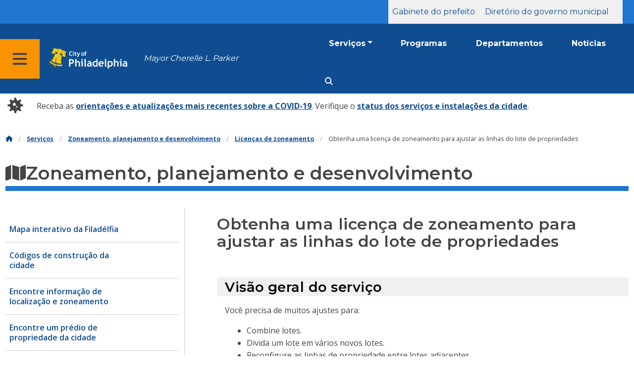

--- FILE ---
content_type: text/html
request_url: https://www.phila.gov/pt/services/zoning-planning-development/zoning-permits/get-a-zoning-permit-to-adjust-property-lot-lines/
body_size: 14199
content:
<!DOCTYPE html>

<html class="no-js" lang="pt">
<head>
<!-- Google Tag Manager DataLayer -->
<script>
      window.dataLayer = window.dataLayer || [];
      dataLayer.push({
        "contentModifiedDepartment": "Department of Licenses and Inspections",
        "lastUpdated": "2019-11-25 10:23:40",
        "templateType": "service_stub",
                          "serviceCategory": "Zoning, planning &amp; development",
      
      });
    </script>
<!-- End Google Tag Manager DataLayer -->
<!-- Google Tag Manager -->
<script>(function(w,d,s,l,i){w[l]=w[l]||[];w[l].push({'gtm.start': new Date().getTime(),event:'gtm.js'});var f=d.getElementsByTagName(s)[0], j=d.createElement(s),dl=l!='dataLayer'?'&l='+l:'';j.async=true;j.src= 'https://www.googletagmanager.com/gtm.js?id='+i+dl;f.parentNode.insertBefore(j,f); })(window,document,'script','dataLayer','GTM-MC6CR2');</script>
<!-- End Google Tag Manager -->
<!-- Begin Microsoft Clarity -->
<script type="text/javascript">
    (function(c,l,a,r,i,t,y){
        c[a]=c[a]||function(){(c[a].q=c[a].q||[]).push(arguments)};
        t=l.createElement(r);t.async=1;t.src="https://www.clarity.ms/tag/"+i;
        y=l.getElementsByTagName(r)[0];y.parentNode.insertBefore(t,y);
    })(window, document, "clarity", "script", "4l8dhsl6kn");
  </script>
<!-- End Microsoft Clarity -->
<!-- Global site tag (gtag.js) - Google Analytics -->
<script async="" src="https://www.googletagmanager.com/gtag/js?id=G-NHET8T5XY8"></script>
<script>
    window.dataLayer = window.dataLayer || [];
    function gtag(){dataLayer.push(arguments);}
    gtag('js', new Date());

    gtag('config', 'G-NHET8T5XY8');
  </script>
<!-- End Global site tag (gtag.js) - Google Analytics -->
<meta charset="utf-8"/>
<meta content="ie=edge" http-equiv="x-ua-compatible"/>
<meta content="Como obter aprovação de zoneamento para ajustar as linhas de propriedade." name="description"/>
<meta content="width=device-width, initial-scale=1" name="viewport"/>
<meta content="#2176d2" name="theme-color"/>
<!-- Swiftype -->
<meta class="swiftype" content="Get a Zoning Permit to adjust property lot lines | Service" data-type="string" name="title"/>
<meta class="swiftype" content="wordpress" data-type="string" name="tags">
<meta class="swiftype" content="10" data-type="integer" name="site-priority">
<meta class="swiftype" content="service_page" data-type="string" name="content_type"/>
<meta class="swiftype" content="8" data-type="integer" name="weighted_search"/>
<meta class="swiftype" content="2019-11-25T10:23:40-05:00" data-type="date" name="published_at">
<link href="//cityofphiladelphia.github.io/patterns/images/favicon.ico" rel="shortcut icon" type="image/x-icon"/>
<title>Obtenha uma licença de zoneamento para ajustar as linhas do lote de propriedades | Serviço | Cidade da Filadélfia</title>
<link href="//www.phila.gov" rel="dns-prefetch">
<link href="//cdnjs.cloudflare.com" rel="dns-prefetch"/>
<link href="//code.highcharts.com" rel="dns-prefetch"/>
<link href="//s.w.org" rel="dns-prefetch"/>
<meta content="summary_large_image" name="twitter:card"/>
<meta content="@PhiladelphiaGov" name="twitter:site"/>
<meta content="https://www.phila.gov/media/20160715133810/phila-gov.jpg" name="twitter:image">
<meta content="phila.gov" name="twitter:image:alt"/>
<meta content="How to get zoning approval to adjust property lines." name="twitter:description">
<meta content="Get a Zoning Permit to adjust property lot lines | Service" name="twitter:title">
<meta content="Get a Zoning Permit to adjust property lot lines | Service" property="og:title">
<meta content="How to get zoning approval to adjust property lines." property="og:description">
<meta content="website" property="og:type">
<meta content="https://www.phila.gov/services/zoning-planning-development/zoning-permits/get-a-zoning-permit-to-adjust-property-lot-lines/" property="og:url">
<meta content="City of Philadelphia" property="og:site_name">
<meta content="https://www.phila.gov/media/20160715133810/phila-gov.jpg" property="og:image"/>
<link href="https://www.phila.gov/wp-content/themes/phila.gov-theme/css/styles.min.css" id="standards-css" media="all" rel="stylesheet" type="text/css"/>
<!--[if lt IE 9]>
<link rel='stylesheet' id='ie-only-css'  href='https://www.phila.gov/wp-content/themes/phila.gov-theme/css/lt-ie-9.css' type='text/css' media='all' />
<![endif]-->
<link href="https://www.phila.gov/wp-content/plugins/phl-aqi/includes/css/phl-aqi.css?ver=0.2" id="aqi-css-css" media="all" rel="stylesheet" type="text/css"/>
<!--[if lt IE 9]>
<script type='text/javascript' src='//cdnjs.cloudflare.com/ajax/libs/html5shiv/3.7.3/html5shiv.min.js?ver=3.7.3' id='html5shiv-js'></script>
<![endif]-->
<link href="https://www.phila.gov/pt/wp-json/" rel="https://api.w.org/"/><link href="https://www.phila.gov/pt/wp-json/wp/v2/services/103269" rel="alternate" type="application/json"/>
<link href="https://www.phila.gov/pt/services/permits-violations-licenses/apply-for-a-permit/zoning-permits/get-a-zoning-permit-to-adjust-property-lot-lines/" rel="canonical"/>
<link href="https://www.phila.gov/pt/wp-json/oembed/1.0/embed?url=https%3A%2F%2Fwww.phila.gov%2Fservices%2Fzoning-planning-development%2Fzoning-permits%2Fget-a-zoning-permit-to-adjust-property-lot-lines%2F" rel="alternate" type="application/json+oembed"/>
<link href="https://www.phila.gov/pt/wp-json/oembed/1.0/embed?url=https%3A%2F%2Fwww.phila.gov%2Fservices%2Fzoning-planning-development%2Fzoning-permits%2Fget-a-zoning-permit-to-adjust-property-lot-lines%2F&amp;format=xml" rel="alternate" type="text/xml+oembed"/>
<!--[if lte IE 9]>
  <p class="browsehappy alert">You are using an <strong>outdated</strong> browser. Please <a href="http://browsehappy.com/">upgrade your browser</a> to improve your experience. If you can't switch browsers, turn off  compatibility mode.</p>
  <![endif]-->
</meta></meta></meta></meta></meta></meta></meta></meta></link></meta></meta></meta></head>
<body class="service_page-template-default single single-service_page postid-103269 group-blog" data-clarity-unmask="True" lang="pt">
<!-- Google Tag Manager (noscript) -->
<noscript><iframe height="0" src="https://www.googletagmanager.com/ns.html?id=GTM-MC6CR2" style="display:none;visibility:hidden" width="0"></iframe></noscript>
<!-- End Google Tag Manager (noscript) -->
<header class="global-nav no-js pbm pbn-mu mbn-mu">
<h1 class="accessible">Cidade da Filadélfia</h1>
<!-- Utility Navigation -->
<div class="row columns bg-ben-franklin-blue expanded utility-nav" data-swiftype-index="false">
<div class="row">
<div class="medium-24 columns float-right">
<ul class="medium-horizontal menu show-for-medium float-right">
<li><a href="/departments/mayor/">Gabinete do prefeito</a></li>
<li><a href="/departments/">Diretório do governo municipal</a></li>
<li>
<div class="no-js" id="google_translate_element"><span class="show-for-sr">Tradutor do Google</span></div>
</li>
</ul>
</div>
</div>
</div>
<!-- sticky/desktop nav -->
<div class="row expanded" id="global-sticky-nav">
<div class="small-24 columns phn">
<div class="primary-menu" data-sticky-container="" data-swiftype-index="false">
<div class="grid-container phila-sticky phn" data-margin-top="0" data-sticky="" data-sticky-on="medium">
<div class="menu-wrapper grid-x align-middle align-justify">
<div class="small-20 medium-12 branding-container cell">
<button aria-label="Global navigation menu" class="menu-icon" type="button">
<i aria-hidden="true" class="fass fa-bars"></i>
</button>
<a aria-label="City of Philadelphia home" class="logo" href="https://www.phila.gov">
<img alt="City of Philadelphia logo" src="https://www.phila.gov/assets/images/city-of-philadelphia-logo-medium-white.png"/>
</a>
<a class="icymi show-for-medium" href="/departments/mayor/">Mayor Cherelle L. Parker</a>
</div>
<div class="small-2 medium-12 desktop-nav cell">
<div class="top-bar-right">
<nav aria-label="Main navigation menu" class="global-nav" data-swiftype-index="false">
<ul class="menu show-for-medium">
<li class="services-menu-link" data-toggle="services-mega-menu">
<a class="no-link" data-link="/services/" href="">Serviços</a>
</li>
<li class="programs-menu-link">
<a class="" href="https://www.phila.gov/programs/">Programas</a>
</li>
<li class="departments-menu-link">
<a class="" href="https://www.phila.gov/departments/">Departamentos</a>
</li>
<li class="news-menu-link">
<a class="" href="https://www.phila.gov/the-latest/">Notícias</a>
</li>
</ul>
<button aria-label="Site search" class="site-search" data-toggle="search-dropdown" id="site-search-button" type="button">
<i aria-hidden="true" class="fass fa-magnifying-glass"></i>
</button>
</nav>
</div>
</div>
</div>
</div> <!-- close row -->
</div><!-- close columns -->
</div>
</div>
</header>
<div id="page">
<div class="site-wide-alert blue" data-alert="alert-1590930000-0-118580" data-swiftype-index="false">
<div class="row">
<div class="medium-centered">
<div class="grid-x grid-padding-x align-top pvs">
<div class="cell auto shrink center icon hide-for-small-only align-self-middle">
<i aria-hidden="true" class="fas fa-virus fa-fw fa-2x">
</i></div>
<div class="cell auto message align-self-middle">
Receba as <a href="http://www.phila.gov/COVID-19">orientações e atualizações mais recentes sobre a COVID-19</a>. Verifique o <a class="" href="https://www.phila.gov/pt/programs/coronavirus-disease-2019-covid-19/updates/city-service-updates/">status dos serviços e instalações da cidade</a>.</div>
</div>
</div>
</div>
</div>
<div class="mtl mbm">
<div class="grid-container">
<div class="grid-x" data-swiftype-index="false">
<div class="cell">
<ul class="breadcrumbs"><li><a href="https://www.phila.gov"><i aria-hidden="true" class="fas fa-home"></i><span class="accessible">Casa</span></a></li><li><a href="/service-directory/">Serviços</a></li><li><a href="https://www.phila.gov/pt/services/zoning-planning-development/" title="Zoneamento, planejamento e desenvolvimento">Zoneamento, planejamento e desenvolvimento</a></li> <li><a href="https://www.phila.gov/pt/services/zoning-planning-development/zoning-permits/" title="Licenças de zoneamento">Licenças de zoneamento</a></li> <li>Obtenha uma licença de zoneamento para ajustar as linhas do lote de propriedades</li></ul> </div>
</div>
</div>
</div>
<div id="content">
<div class="content-area" id="primary">
<main class="site-main" id="main">
<div id="post-103269">
<div class="row">
<header class="small-24 columns">
<h1 class="contrast">
<i aria-hidden="true" class="fas fa-map">
</i>Zoneamento, planejamento e desenvolvimento</h1>
</header>
</div>
<div class="row bdr-bottom bdr-sidewalk mtm">
<div class="grid-x">
<div class="side-menu medium-7 columns bdr-right bdr-sidewalk hide-for-small-only pbxl">
<nav data-swiftype-index="false" id="side-nav">
<ul class="services-menu vertical menu" id="menu-zoning-planning-development">
<li class="page_item page-item-13138"><a href="https://www.phila.gov/pt/services/zoning-planning-development/map-of-philadelphia/" onclick="serviceMenuClick(this)"><span>Mapa interativo da Filadélfia</span></a></li>
<li class="page_item page-item-14083"><a href="https://www.phila.gov/pt/services/zoning-planning-development/city-building-codes/" onclick="serviceMenuClick(this)"><span>Códigos de construção da cidade</span></a></li>
<li class="page_item page-item-44174"><a href="https://www.phila.gov/pt/services/zoning-planning-development/find-location-and-zoning-information/" onclick="serviceMenuClick(this)"><span>Encontre informação de localização e zoneamento</span></a></li>
<li class="page_item page-item-47460"><a href="https://www.phila.gov/pt/services/zoning-planning-development/find-a-city-owned-building/" onclick="serviceMenuClick(this)"><span>Encontre um prédio de propriedade da cidade</span></a></li>
<li class="page_item page-item-62739"><a href="https://www.phila.gov/pt/services/zoning-planning-development/appeal-a-zoning-decision-to-the-zoning-board-of-adjustment-zba/" onclick="serviceMenuClick(this)"><span>Apelar de uma decisão de zoneamento para o Conselho de Ajuste de Zoneamento (ZBA)</span></a></li>
<li class="page_item page-item-72422"><a href="https://www.phila.gov/pt/services/zoning-planning-development/participate-in-a-zoning-board-of-adjustment-hearing/" onclick="serviceMenuClick(this)"><span>Participe de uma audição do Conselho de Ajuste de Zoneamento (ZBA)</span></a></li>
<li class="page_item page-item-103234 page_item_has_children current_page_ancestor current_page_parent"><a href="https://www.phila.gov/pt/services/zoning-planning-development/zoning-permits/" onclick="serviceMenuClick(this)"><span>Licenças de zoneamento</span></a>
<ul class="children">
<li class="page_item page-item-103269 current_page_item"><a aria-current="page" href="https://www.phila.gov/pt/services/zoning-planning-development/zoning-permits/get-a-zoning-permit-to-adjust-property-lot-lines/" onclick="serviceMenuClick(this)"><span>Obtenha uma licença de zoneamento para ajustar as linhas do lote de propriedades</span></a></li>
<li class="page_item page-item-103361"><a href="https://www.phila.gov/pt/services/zoning-planning-development/zoning-permits/get-a-zoning-permit-to-change-the-use-of-a-property/" onclick="serviceMenuClick(this)"><span>Obtenha uma licença de zoneamento para alterar o uso de uma propriedade</span></a></li>
<li class="page_item page-item-103363"><a href="https://www.phila.gov/pt/services/zoning-planning-development/zoning-permits/get-a-zoning-permit-for-signs/" onclick="serviceMenuClick(this)"><span>Obtenha uma licença de zoneamento para sinais</span></a></li>
<li class="page_item page-item-103370"><a href="https://www.phila.gov/pt/services/zoning-planning-development/zoning-permits/get-a-zoning-permit-for-new-construction-or-additions/" onclick="serviceMenuClick(this)"><span>Obtenha uma licença de zoneamento para novas construções ou acréscimos</span></a></li>
<li class="page_item page-item-103389"><a href="https://www.phila.gov/pt/services/zoning-planning-development/zoning-permits/get-a-zoning-permit-for-parking/" onclick="serviceMenuClick(this)"><span>Obtenha uma licença de zoneamento para estacionamento</span></a></li>
<li class="page_item page-item-103404"><a href="https://www.phila.gov/pt/services/zoning-planning-development/zoning-permits/get-a-zoning-permit/" onclick="serviceMenuClick(this)"><span>Obtenha uma licença de zoneamento</span></a></li>
</ul>
</li>
<li class="page_item page-item-103290 page_item_has_children"><a href="https://www.phila.gov/pt/services/zoning-planning-development/get-a-plan-review/" onclick="serviceMenuClick(this)"><span>Obtenha uma análise do plano</span></a>
<ul class="children">
<li class="page_item page-item-69703"><a href="https://www.phila.gov/pt/services/zoning-planning-development/get-a-plan-review/get-approval-for-work-to-a-historic-property/" onclick="serviceMenuClick(this)"><span>Obtenha aprovação para trabalhar em uma propriedade histórica</span></a></li>
<li class="page_item page-item-78161 page_item_has_children"><a href="https://www.phila.gov/pt/services/zoning-planning-development/get-a-plan-review/philadelphia-city-planning-commission-plan-reviews/" onclick="serviceMenuClick(this)"><span>Revisões do plano da Comissão de Planejamento da Cidade da Fil</span></a>
<ul class="children">
<li class="page_item page-item-74368"><a href="https://www.phila.gov/pt/services/zoning-planning-development/get-a-plan-review/philadelphia-city-planning-commission-plan-reviews/get-a-civic-design-review/" onclick="serviceMenuClick(this)"><span>Obtenha uma avaliação do design cívico</span></a></li>
<li class="page_item page-item-74382"><a href="https://www.phila.gov/pt/services/zoning-planning-development/get-a-plan-review/philadelphia-city-planning-commission-plan-reviews/request-a-plan-consistency-letter-for-a-development-proposal/" onclick="serviceMenuClick(this)"><span>Solicite uma carta de consistência do plano para uma proposta de desenvolvimento</span></a></li>
<li class="page_item page-item-74385"><a href="https://www.phila.gov/pt/services/zoning-planning-development/get-a-plan-review/philadelphia-city-planning-commission-plan-reviews/get-a-site-plan-review/" onclick="serviceMenuClick(this)"><span>Obtenha uma análise do plano do site</span></a></li>
<li class="page_item page-item-74390"><a href="https://www.phila.gov/pt/services/zoning-planning-development/get-a-plan-review/philadelphia-city-planning-commission-plan-reviews/get-a-facade-review/" onclick="serviceMenuClick(this)"><span>Obtenha uma análise da fachada</span></a></li>
<li class="page_item page-item-74392"><a href="https://www.phila.gov/pt/services/zoning-planning-development/get-a-plan-review/philadelphia-city-planning-commission-plan-reviews/get-a-garage-facade-review/" onclick="serviceMenuClick(this)"><span>Obtenha uma avaliação da fachada da garagem</span></a></li>
<li class="page_item page-item-74394"><a href="https://www.phila.gov/pt/services/zoning-planning-development/get-a-plan-review/philadelphia-city-planning-commission-plan-reviews/get-a-public-open-space-review/" onclick="serviceMenuClick(this)"><span>Obtenha uma avaliação pública de espaço aberto</span></a></li>
<li class="page_item page-item-74397"><a href="https://www.phila.gov/pt/services/zoning-planning-development/get-a-plan-review/philadelphia-city-planning-commission-plan-reviews/get-an-affordable-housing-zoning-bonus-review/" onclick="serviceMenuClick(this)"><span>Obtenha uma avaliação do bônus de zoneamento habitacional acessível</span></a></li>
<li class="page_item page-item-74399"><a href="https://www.phila.gov/pt/services/zoning-planning-development/get-a-plan-review/philadelphia-city-planning-commission-plan-reviews/get-a-review-for-an-nco-or-nca/" onclick="serviceMenuClick(this)"><span>Obtenha uma avaliação para um NCO ou NCA</span></a></li>
<li class="page_item page-item-74401"><a href="https://www.phila.gov/pt/services/zoning-planning-development/get-a-plan-review/philadelphia-city-planning-commission-plan-reviews/get-a-sky-plane-review/" onclick="serviceMenuClick(this)"><span>Receba uma avaliação do avião aéreo</span></a></li>
</ul>
</li>
<li class="page_item page-item-103305 page_item_has_children"><a href="https://www.phila.gov/pt/services/zoning-planning-development/get-a-plan-review/art-commission-plan-reviews/" onclick="serviceMenuClick(this)"><span>Revisões do plano da Comissão de Arte</span></a>
<ul class="children">
<li class="page_item page-item-62774"><a href="https://www.phila.gov/pt/services/zoning-planning-development/get-a-plan-review/art-commission-plan-reviews/apply-for-construction-approval-from-the-art-commission/" onclick="serviceMenuClick(this)"><span>Solicite a aprovação de construção da Comissão de Arte</span></a></li>
<li class="page_item page-item-62776"><a href="https://www.phila.gov/pt/services/zoning-planning-development/get-a-plan-review/art-commission-plan-reviews/apply-for-newsstand-approval-from-the-art-commission/" onclick="serviceMenuClick(this)"><span>Inscreva-se para obter a aprovação da Comissão de Arte na banca</span></a></li>
<li class="page_item page-item-62779"><a href="https://www.phila.gov/pt/services/zoning-planning-development/get-a-plan-review/art-commission-plan-reviews/apply-for-sign-awning-or-canopy-approval-from-the-art-commission/" onclick="serviceMenuClick(this)"><span>Solicite a aprovação da placa, toldo ou cobertura da Comissão de Arte</span></a></li>
<li class="page_item page-item-62786"><a href="https://www.phila.gov/pt/services/zoning-planning-development/get-a-plan-review/art-commission-plan-reviews/apply-for-artwork-approval-from-the-art-commission/" onclick="serviceMenuClick(this)"><span>Inscreva-se para obter aprovação de obras de arte da Comissão de Arte</span></a></li>
</ul>
</li>
</ul>
</li>
</ul>
</nav>
</div>
<div class="cell medium-16 columns pbxl flex-container auto mrn margin-auto">
<article class="full">
<header class="entry-header">
<h2>Obtenha uma licença de zoneamento para ajustar as linhas do lote de propriedades</h2>
</header>
<div class="entry-content" data-swiftype-index="true" data-swiftype-name="body" data-swiftype-type="text">
<section>
<div class="row">
<div class="columns">
<h3 class="black bg-ghost-gray phm-mu mtl mbm" id="service-overview">Visão geral do serviço</h3>
<div class="phm-mu"><p>Você precisa de muitos ajustes para:</p>
<ul>
<li>Combine lotes.</li>
<li>Divida um lote em vários novos lotes.</li>
<li>Reconfigure as linhas de propriedade entre lotes adjacentes.</li>
</ul>
<p>O número de licenças necessárias depende de quantos lotes você começa com. O <a href="https://www.phila.gov/pt/departments/department-of-licenses-and-inspections/">Departamento de Licenças e Inspeções</a> (L&amp;I) determinará isso durante a revisão.</p>
<p>Se sua proposta atender aos requisitos do código, você receberá licenças por uma questão de direito.</p>
<p>Se sua proposta não atender aos requisitos do código, você precisará de uma exceção especial ou de uma <a href="https://www.phila.gov/pt/services/zoning-planning-development/appeal-a-zoning-decision-to-the-zoning-board-of-adjustment-zba/">variação do Conselho de Ajuste de Zoneamento</a>.</p>
<p>Certifique-se de conhecer os limites legais de sua propriedade. Você pode encontrar essa informação na escritura. Você pode verificar a localização exata das linhas da propriedade contratando um inspetor licenciado.</p>
</div>
</div>
</div>
</section>
<section>
<h3 class="black bg-ghost-gray phm-mu mtl mbm" id="who">Quem</h3>
<div class="phm-mu"><p>Qualquer proprietário ou agente autorizado do proprietário pode se inscrever.</p>
<p>Os agentes autorizados podem incluir:</p>
<ul>
<li>Profissionais de design.</li>
<li>Advogados.</li>
<li>Empreiteiros.</li>
<li>Expedidores licenciados.</li>
</ul>
</div>
</section>
<section>
<h3 class="black bg-ghost-gray phm-mu mtl mbm" id="requirements">Requisitos</h3>
<div class="phm-mu"><h4>requerimento de licença</h4>
<ul>
<li>Deve incluir a lista completa de endereços e informação atual do proprietário.</li>
<li>Se uma propriedade foi vendida recentemente, envie uma cópia da folha de liquidação ou escritura com o requerimento.</li>
<li>Você deve solicitar todas as licenças sob o endereço legal estabelecido pelo <a href="http://property.phila.gov">Gabinete de Avaliação de Propriedade</a> (OPA).</li>
</ul>
<h4>Planos</h4>
<p>Se seu requerimento exigir planos, eles devem <a href="https://www.phila.gov/pt/documents/plan-requirements-zoning-approval-to-adjust-property-lot-lines/">seguir os requisitos do plano</a>.</p>
<h4>Licenças relacionadas</h4>
<p>Se você gostaria de:</p>
<ul>
<li><a href="https://www.phila.gov/pt/services/permits-violations-licenses/apply-for-a-permit/zoning-permits/get-a-zoning-permit-for-new-construction-or-additions/">Faça novas construções ou acréscimos.</a></li>
<li><a href="https://www.phila.gov/pt/services/permits-violations-licenses/apply-for-a-permit/zoning-permits/get-a-zoning-permit-for-a-change-in-use-of-a-property/">Alterar um uso</a>.</li>
<li><a href="https://www.phila.gov/pt/services/permits-violations-licenses/apply-for-a-permit/zoning-permits/get-a-zoning-permit-for-parking/">Crie estacionamento</a>.</li>
<li><a href="https://www.phila.gov/pt/services/permits-violations-licenses/apply-for-a-permit/building-and-repair/get-a-complete-demolition-permit/">Demolir um prédio</a>.</li>
</ul>
<p>Você pode solicitar esse trabalho em seu requerimento de zoneamento para ajuste da linha de lote.</p>
</div>
</section>
<section>
<div class="mbxxl">
<h3 class="phm-mu mtl mbm" id="required-pre-approvals">Pré-aprovações necessárias</h3>
<div class="icon-expand-container result">
<div class="icon-expand-title grid-x">
<div class="cell shrink mrm mtxs"><i class="fas fa-tasks fa-2x"></i></div>
<div class="cell auto">
<p><strong>Para todos os ajustes do lote</strong></p>
</div>
</div>
<a class="icon-expand-link" data-toggle="icon-expand" href="#" id="for-all-lot-adjustments-control">Mais +</a>
<div aria-controls="for-all-lot-adjustments-control" aria-expanded="false" class="icon-expand-content mvm">
<p><strong>Você precisa da aprovação do</strong></p>
<p>Comissão de Planejamento da Cidade da Filadélfia</p>
<hr/>
<p><strong>O que é necessário</strong></p>
<p>Você deve ter essa aprovação para se inscrever. Veja como <a href="https://www.phila.gov/pt/services/zoning-planning-development/get-a-plan-review/philadelphia-city-planning-commission-plan-reviews/get-a-site-plan-review/">obter uma análise da planta do local</a> para seu projeto.</p>
<hr/>
<p><strong>Envio presencial</strong></p>
<p>Você precisará de seus planos com a aprovação carimbada da Comissão de Planejamento da Cidade antes de fazer seu requerimento na L&amp;I.</p>
<p>Envie seu plano carimbado como prova de aprovação ao fazer seu requerimento no Centro de Permissões e Licenças do MSB.</p>
<hr/>
<p><strong>Submissão online</strong></p>
<p>Faça o upload de todos os planos e materiais exigidos pela Comissão de Planejamento da Cidade ao solicitar sua licença no Eclipse.</p>
<p>A PCPC realizará sua análise eletronicamente e fornecerá aprovação diretamente à L&amp;I.</p>
</div>
</div>
</div>
</section>
<section>
<h3 class="black bg-ghost-gray phm-mu mtl mbm" id="where-when">Onde e quando</h3>
<div class="phm-mu"><h4>Em pessoa</h4>
<p>Centro de Permissões e Licenças <br/> 
 1401 John F. Kennedy Blvd. <br/>
MSB, Concourse do Serviço Público da <br/> 
 Filadélfia, PA 19102</p>
<p>Horário do Gabinete: 8h às 15h30, de segunda a sexta-feira</p>
<p>O Gabinete fecha ao meio-dia na última quarta-feira de cada mês.</p>
<h4>On-line</h4>
<p>Você pode <a href="https://eclipse.phila.gov/phillylmsprod/pub/lms/Login.aspx">se inscrever on-line usando o Eclipse.</a></p>
</div>
<div class="phm-mu"></div>
</section>
<div class="cost">
<section>
<h3 class="black bg-ghost-gray phm-mu mtl mbm" id="cost">Custo</h3>
<div class="grid-x grid-margin-x">
<div class="medium-8 cell align-self-stretch panel info">
<div class="center heading">
<div class="title pvxs">Taxa de licença por lote com menos de 30.000 pés quadrados</div>
<span class="symbol">
<span class="large-text">$207</span>
</span>
<div class="pam">
<p>Uma taxa de registro não reembolsável de $100 é aplicada à taxa de permissão. O saldo da taxa de permissão é devido assim que seu requerimento for aprovado.</p>
</div>
</div>
</div>
<div class="medium-8 cell align-self-stretch panel info">
<div class="center heading">
<div class="title pvxs">Taxa de licença por lote de mais de 30.000 pés quadrados</div>
<span class="symbol">
<span class="large-text">$517</span>
</span>
<div class="pam">
<p>Uma taxa de registro não reembolsável de $100 é aplicada à taxa de permissão. O saldo da taxa de permissão é devido assim que seu requerimento for aprovado.</p>
</div>
</div>
</div>
<div class="medium-8 cell align-self-stretch panel info">
<div class="center heading">
<div class="title pvxs">Taxa de retenção de registros</div>
<span class="symbol">
$ <span class="large-text">4</span>
</span>
<div class="pam">
<p>Por página maior que 8,5 pol. x 14 pol.</p>
</div>
</div>
</div>
</div>
<div class="phm-mu ptl"><h4>Taxa de revisão acelerada do plano (opcional)</h4>
<p>As inscrições para novas construções que incluam planos são elegíveis para análise rápida. As inscrições aceleradas são analisadas em até 5 dias úteis.</p>
<ul>
<li>Taxa: $1050 
<ul>
<li>$350 são devidos quando você se inscreve. Você deve pagar o restante depois de aprovado.</li>
</ul>
</li>
<li>As taxas de revisão acelerada não serão creditadas em sua taxa de permissão final.</li>
</ul>
<p>Para se inscrever, preencha um <a href="https://www.phila.gov/pt/documents/accelerated-plan-review-materials/">requerimento de Revisão Acelerada do Plano</a> e envie com seu pedido de licença.</p>
</div>
<div aria-labelledby="payment-methods-and-details" class="reveal reveal--announcement" data-reveal="" id="payment-methods-and-details">
<button aria-label="Close modal" class="close-button" data-close="" type="button">
<span aria-hidden="true">×</span>
</button>
<div class="mtl"><p><h3>Formas e detalhes de pagamento</h3>
<h4>Métodos de pagamento aceitos</h4>
<table width="847">
<tbody>
<tr>
<th scope="col">Onde</th>
<th scope="col">Pagamento aceito</th>
</tr>
<tr>
<td>Online por meio do requerimento Eclipse</td></tr></tbody></table></p>
<p>(Há um limite de $200.000 para pagamentos on-line.)
<td>
<ul>
<li>Cheque eletrônico</li>
<li>Cartão de crédito (+2,25% de sobretaxa)</li>
</ul>
</td>

<tr>
<td>Pessoalmente no Centro de Permissões e Licenças no Edifício de Serviços Municipais</td>
<td>
<ul>
<li>Cheque eletrônico</li>
<li>Cartão de crédito (+2,25% de sobretaxa)</li>
</ul>
</td>
</tr>
<tr>
<td>Pessoalmente no Posto do Caixa do Edifício de Serviços Municipais</td></tr></p>
<p>(Os itens pagos no caixa serão enviados pelo correio dentro de cinco dias úteis.)
<td>
<ul>
<li>Verifique</li>
<li>Ordem de pagamento</li>
<li>Cartão de crédito (+2,25% de sobretaxa)</li>
<li>Dinheiro</li>
</ul>
</td>



<h4>Cheques e ordens de pagamento</h4>
<h5>Verifique os requisitos</h5>
<ul>
<li>Faça com que todos os cheques e ordens de pagamento sejam pagos à “Cidade da Filadélfia”.</li>
<li>O indivíduo ou empresa listado no cheque deve estar listado no requerimento.</li>
<li>Cheques pessoais são aceitos.</li>
<li>Cheques e ordens de pagamento devem ter datas de emissão dentro de 12 meses após a transação.</li>
</ul>
<h5>Motivos pelos quais seu cheque pode ser rejeitado</h5>
<p>A L&amp;I não aceitará cheques que não tenham informação de depósito ou que sejam:</p>
<ul>
<li>Não assinado.</li>
<li>Expirado.</li>
<li>Pós-datado.</li>
<li>Cheques iniciais sem informações da conta.</li>
</ul>
<h4>Política de pagamento devolvido</h4>
<p>Se seu cheque for devolvido sem pagamento por fundos insuficientes ou não coletados:</p>
<ol>
<li>Você autoriza a cidade da Filadélfia ou seu agente a fazer uma transferência eletrônica única de fundos de sua conta para cobrar uma taxa de $20.</li>
<li>A cidade da Filadélfia ou seu agente podem reapresentar seu cheque eletronicamente à sua instituição depositária para pagamento.</li>
</ol>
<h4>Pagamento atrasado da licença</h4>
<p>Se você renovar sua licença mais de 60 dias após a data de vencimento, será cobrado 1,5% da taxa de licença por cada mês desde a expiração da licença.</p>
</p>
</div>
</div>
<div class="phm-mu"><a data-open="payment-methods-and-details"><i class="fas fa-info-circle"></i>Formas e detalhes de pagamento</a></div>
</section>
</div>
<section>
<h3 class="black bg-ghost-gray phm-mu mtl mbm" id="how">Como</h3>
<div class="phm-mu"><p>Você pode solicitar essa permissão pessoalmente no Centro de Permissões e Licenças ou <a href="https://eclipse.phila.gov/phillylmsprod/pub/lms/Login.aspx">on-line usando o Eclipse.</a></p>
</div>
<div class="phm-mu">
<h3>Em pessoa</h3>
<div class="step-group">
<div class="step-label">1</div>
<div class="step">
<div class="step-title">Obtenha todas as pré-aprovações necessárias antes de enviar seu requerimento à L&amp;I.</div>
<div class="step-content">
</div>
</div>
<div class="step-label">2</div>
<div class="step">
<div class="step-title">Leve seu requerimento preenchido, os materiais de inscrição e o pagamento ao Centro de Permissões e Licenças.</div>
<div class="step-content">
<p>As inscrições são processadas em 20 dias úteis.</p>
<p>O candidato pode acelerar o requerimento por uma taxa adicional. As inscrições aceleradas são analisadas em até 5 dias úteis.</p>
</div>
</div>
<div class="step-label">3</div>
<div class="step">
<div class="step-title">Se aprovado, o solicitante receberá uma notificação para pagar o saldo.</div>
<div class="step-content">
<p>Se não for aprovado, o candidato receberá um e-mail informando o que está faltando ou é necessário.</p>
</div>
</div>
</div>
<h3>On-line</h3>
<div class="step-group">
<div class="step-label">1</div>
<div class="step">
<div class="step-title">Faça login na sua conta do Eclipse e solicite uma licença. Faça o upload de todos os documentos necessários e pague a taxa de arquivamento. Faça o upload de todos os documentos necessários e envie a taxa de registro.</div>
<div class="step-content">
<div>
<div>
<p>Se estiver se candidatando como profissional ou contratante licenciado, você deve primeiro <a href="https://www.phila.gov/pt/services/permits-violations-licenses/get-a-license/use-eclipse-to-apply-for-licenses/">associar sua licença ou registro à sua conta on-line</a>.</p>
</div>
</div>
</div>
</div>
<div class="step-label">2</div>
<div class="step">
<div class="step-title">O requerimento será encaminhado à L&amp;I e a outros departamentos municipais para análise e aprovação.</div>
<div class="step-content">
<p>As inscrições são processadas em 20 dias úteis.</p>
<p>O candidato pode acelerar o requerimento por uma taxa adicional. As inscrições aceleradas são analisadas em até 5 dias úteis.</p>
</div>
</div>
<div class="step-label">3</div>
<div class="step">
<div class="step-title">Se aprovado, o solicitante receberá um aviso para pagar o saldo.</div>
<div class="step-content">
<p>Se não for aprovado, o candidato receberá um e-mail informando o que está faltando ou é necessário.</p>
</div>
</div>
</div>
</div>
<div class="phm-mu"><h4>Escrituras e registro</h4>
<p>Após a emissão da licença, novas contas devem ser estabelecidas no <a href="https://www.phila.gov/pt/departments/office-of-property-assessment/">Gabinete de Avaliação de Propriedades</a> e quaisquer novas escrituras devem ser registradas no <a href="https://www.phila.gov/pt/departments/department-of-records/">Departamento de Registros</a>. Isso é exigido dentro de três anos após a emissão da licença ou decisão do Conselho de Ajuste de Zoneamento.</p>
<h4>Apelações</h4>
<p>Se o seu requerimento receber um Aviso de Recusa ou Notificação de Encaminhamento, você <a href="https://www.phila.gov/pt/services/zoning-planning-development/appeal-a-zoning-decision-to-the-zoning-board-of-adjustment-zba/">pode recorrer ao Conselho de Ajuste de Zoneamento</a>.</p>
<p>Seu direito de apelar de um Aviso de Recusa ou Encaminhamento expira 30 dias a partir da data em que foi emitido. Essas negações não podem ser estendidas. Você precisa enviar um novo requerimento e uma taxa de depósito para obter uma nova recusa ou referência.</p>
</div>
</section>
<!-- Additional Content-->
<section>
<div class="row">
<div class="columns">
<section>
<h3 class="black bg-ghost-gray phm-mu mtl mbm">Formulários e instruções</h3>
<div class="phm-mu">
<div class="pvs">
<a href="https://www.phila.gov/pt/documents/zoning-permit-materials/"><i aria-hidden="true" class="far fa-file-alt"></i>Materiais de licença de zoneamento</a>
<div class="pvs">
<a href="https://www.phila.gov/pt/documents/plan-requirements-zoning-approval-to-adjust-property-lot-lines/"><i aria-hidden="true" class="far fa-file-alt"></i>Requisitos do plano: aprovação de zoneamento para ajustar as linhas do lote de propriedades</a>
<div class="pvs">
<a href="https://www.phila.gov/pt/documents/accelerated-plan-review-materials/"><i aria-hidden="true" class="far fa-file-alt"></i>Materiais de revisão acelerada do plano</a>
</div>
</div></div></div></section>
</div>
</div>
<div class="row">
<div class="columns">
<section>
<h3 class="black bg-ghost-gray phm-mu mtl mbm">Conteúdo relacionado</h3>
<div class="phm-mu">
<ul class="mbn">
<li><a href="https://www.phila.gov/pt/services/permits-violations-licenses/rent-or-sell-property/track-a-permit-application/">Rastreie um requerimento de licença</a></li>
<li><a href="https://www.phila.gov/pt/services/property-lots-housing/find-location-and-zoning-information/">Encontre informação de localização e zoneamento</a></li>
<li><a href="https://www.phila.gov/pt/services/permits-violations-licenses/get-a-copy-of-a-license-permit-or-violation/">Obter uma cópia de uma licença, permissão ou violação</a></li>
<li><a href="https://www.phila.gov/pt/services/permits-violations-licenses/get-a-license/use-eclipse-to-apply-for-licenses/">Use o Eclipse para solicitar licenças</a></li>
</ul>
</div>
<div class="phm-mu">
<ul>
<li><a class="external" href="https://codelibrary.amlegal.com/codes/philadelphia/latest/philadelphia_pa/0-0-0-203439" rel="noopener noreferrer" target="_blank">Código da Filadélfia — Título 14</a></li>
<li><a class="external" href="https://atlas.phila.gov/" rel="noopener noreferrer" target="_blank">Atlas da Filadélfia</a></li>
</ul>
</div>
</section>
</div>
</div>
<div class="row equal-height mtl">
<div class="medium-24 columns">
<div class="panel info equal">
<aside>
<h3><i aria-hidden="true" class="fas fa-comments"></i>Perguntas?</h3>
<p>Se você tiver alguma dúvida, <a class="" href="http://iframe.publicstuff.com/#?client_id=242&amp;request_type_id=">envie uma solicitação on-line para 311</a> ou ligue para 311. Ligue para (215) 686-8686 se você estiver fora da Filadélfia.</p>
</aside>
</div>
</div>
</div>
</section>
<!-- /Additional Content-->
<!-- END Service Stub -->
</div>
</article>
</div>
</div>
</div>
</div><!-- #post-## -->
</main><!-- #main -->
</div><!-- #primary -->
</div><!-- #content -->
</div><!-- #page -->
<a href="#page" id="back-to-top"><i aria-hidden="true" class="fas fa-arrow-up"><br/></i>Topo</a>
<div class="search-pane global-nav">
<div class="dropdown-pane site-search-dropdown" data-auto-focus="true" data-close-on-click="true" data-dropdown="" data-hover-pane="true" data-trap-focus="true" data-v-offset="0" id="search-dropdown">
<div class="row columns expanded bg-ghost-gray">
<div class="row arrow">
<div class="medium-12 columns small-centered">
<div class="paxl">
<form action="https://www.phila.gov/search" class="search" id="search-form" method="get" role="search">
<label for="search-field"><span class="screen-reader-text">Pesquisar por:</span></label>
<input class="search-field swiftype" id="search-field" name="s" placeholder="Pesquisar" title="Pesquisar por:" type="text" value=""/>
<input class="search-submit" type="submit" value="Pesquisar"/>
</form>
</div>
</div>
</div>
</div>
</div>
</div>
<div class="global-nav show-for-medium" id="services-list">
<div class="dropdown-pane mega-menu-dropdown" data-close-on-click="true" data-dropdown="" data-hover="true" data-hover-pane="true" data-trap-focus="true" data-v-offset="0" id="services-mega-menu">
<div class="inner-wrapper">
<div class="row expanded mbxs" data-equalize-by-row="true" data-equalizer="" data-services-menu="" id="phila-menu-wrap">
<div class="medium-12 large-8 columns end">
<div class="valign">
<div class="valign-cell">
<a href="https://www.phila.gov/pt/services/birth-marriage-life-events/">
<span>
<i aria-hidden="true" class="fa-2x far fa-hourglass">
</i><div class="text-label">Nascimento, casamento e eventos da vida</div>
</span>
</a>
</div>
</div>
</div>
<div class="medium-12 large-8 columns end">
<div class="valign">
<div class="valign-cell">
<a href="https://www.phila.gov/pt/services/business-self-employment/">
<span>
<i aria-hidden="true" class="fa-2x fas fa-cogs">
</i><div class="text-label">Negócios e trabalho autônomo</div>
</span>
</a>
</div>
</div>
</div>
<div class="medium-12 large-8 columns end">
<div class="valign">
<div class="valign-cell">
<a href="https://www.phila.gov/pt/services/cars-parking-transportation/">
<span>
<i aria-hidden="true" class="fa-2x fas fa-car">
</i><div class="text-label">Carros, estacionamento e transporte</div>
</span>
</a>
</div>
</div>
</div>
<div class="medium-12 large-8 columns end">
<div class="valign">
<div class="valign-cell">
<a href="https://www.phila.gov/pt/services/crime-law-justice/">
<span>
<i aria-hidden="true" class="fa-2x fas fa-gavel">
</i><div class="text-label">Crime, lei e justiça</div>
</span>
</a>
</div>
</div>
</div>
<div class="medium-12 large-8 columns end">
<div class="valign">
<div class="valign-cell">
<a href="https://www.phila.gov/pt/services/culture-recreation/">
<span>
<i aria-hidden="true" class="fa-2x fas fa-futbol">
</i><div class="text-label">Cultura e recreação</div>
</span>
</a>
</div>
</div>
</div>
<div class="medium-12 large-8 columns end">
<div class="valign">
<div class="valign-cell">
<a href="https://www.phila.gov/pt/services/diversity-inclusion-accessibility-immigration/">
<span>
<i aria-hidden="true" class="fa-2x fas fa-users">
</i><div class="text-label">Diversidade, inclusão, acessibilidade e imigração</div>
</span>
</a>
</div>
</div>
</div>
<div class="medium-12 large-8 columns end">
<div class="valign">
<div class="valign-cell">
<a href="https://www.phila.gov/pt/services/education-learning/">
<span>
<i aria-hidden="true" class="fa-2x fas fa-book">
</i><div class="text-label">Educação e aprendizagem</div>
</span>
</a>
</div>
</div>
</div>
<div class="medium-12 large-8 columns end">
<div class="valign">
<div class="valign-cell">
<a href="https://www.phila.gov/pt/services/ethics-transparency/">
<span>
<i aria-hidden="true" class="fa-2x fas fa-balance-scale">
</i><div class="text-label">Ética e transparência</div>
</span>
</a>
</div>
</div>
</div>
<div class="medium-12 large-8 columns end">
<div class="valign">
<div class="valign-cell">
<a href="https://www.phila.gov/pt/services/mental-physical-health/">
<span>
<i aria-hidden="true" class="fa-2x fas fa-heartbeat">
</i><div class="text-label">Saúde mental e física</div>
</span>
</a>
</div>
</div>
</div>
<div class="medium-12 large-8 columns end">
<div class="valign">
<div class="valign-cell">
<a href="https://www.phila.gov/pt/services/payments-assistance-taxes/">
<span>
<i aria-hidden="true" class="fa-2x fas fa-credit-card">
</i><div class="text-label">Pagamentos, assistência e impostos</div>
</span>
</a>
</div>
</div>
</div>
<div class="medium-12 large-8 columns end">
<div class="valign">
<div class="valign-cell">
<a href="https://www.phila.gov/pt/services/permits-violations-licenses/">
<span>
<i aria-hidden="true" class="fa-2x fas fa-file-alt">
</i><div class="text-label">Permissões, violações e licenças</div>
</span>
</a>
</div>
</div>
</div>
<div class="medium-12 large-8 columns end">
<div class="valign">
<div class="valign-cell">
<a href="https://www.phila.gov/pt/services/property-lots-housing/">
<span>
<i aria-hidden="true" class="fa-2x fas fa-home">
</i><div class="text-label">Propriedade, lotes e habitação</div>
</span>
</a>
</div>
</div>
</div>
<div class="medium-12 large-8 columns end">
<div class="valign">
<div class="valign-cell">
<a href="https://www.phila.gov/pt/services/safety-emergency-preparedness/">
<span>
<i aria-hidden="true" class="fa-2x fas fa-ambulance">
</i><div class="text-label">Segurança e preparação para emergências</div>
</span>
</a>
</div>
</div>
</div>
<div class="medium-12 large-8 columns end">
<div class="valign">
<div class="valign-cell">
<a href="https://www.phila.gov/pt/services/streets-sidewalks-alleys/">
<span>
<i aria-hidden="true" class="fa-2x fas fa-road">
</i><div class="text-label">Ruas, calçadas e vielas</div>
</span>
</a>
</div>
</div>
</div>
<div class="medium-12 large-8 columns end">
<div class="valign">
<div class="valign-cell">
<a href="https://www.phila.gov/pt/services/trash-recycling-city-upkeep/">
<span>
<i aria-hidden="true" class="fa-2x fas fa-trash-alt">
</i><div class="text-label">Lixo, reciclagem e manutenção da cidade</div>
</span>
</a>
</div>
</div>
</div>
<div class="medium-12 large-8 columns end">
<div class="valign">
<div class="valign-cell">
<a href="https://www.phila.gov/pt/services/trees-parks-the-environment/">
<span>
<i aria-hidden="true" class="fa-2x fas fa-leaf">
</i><div class="text-label">Árvores, parques e meio ambiente</div>
</span>
</a>
</div>
</div>
</div>
<div class="medium-12 large-8 columns end">
<div class="valign">
<div class="valign-cell">
<a href="https://www.phila.gov/pt/services/water-gas-utilities/">
<span>
<i aria-hidden="true" class="fa-2x fas fa-wrench">
</i><div class="text-label">Água, gás e serviços públicos</div>
</span>
</a>
</div>
</div>
</div>
<div class="medium-12 large-8 columns end">
<div class="valign">
<div class="valign-cell">
<a href="https://www.phila.gov/pt/services/working-jobs/">
<span>
<i aria-hidden="true" class="fa-2x fas fa-briefcase">
</i><div class="text-label">Trabalho e empregos</div>
</span>
</a>
</div>
</div>
</div>
<div class="medium-12 large-8 columns end">
<div class="valign">
<div class="valign-cell">
<a href="https://www.phila.gov/pt/services/zoning-planning-development/">
<span>
<i aria-hidden="true" class="fa-2x fas fa-map">
</i><div class="text-label">Zoneamento, planejamento e desenvolvimento</div>
</span>
</a>
</div>
</div>
</div>
<div class="hide-for-medium-only large-8 columns end bg-ghost-gray placeholder">
<div class="valign"><div class="valign-cell"></div></div>
</div>
<div class="medium-12 large-8 float-right white left-arrow-indent bg-dark-ben-franklin mega-menu-footer">
<div class="valign">
<a class="phl valign-cell service-directory" href="/service-directory/"><span><i class="far fa-list fa-lg phm"></i>Diretório de serviços</span></a>
</div>
</div>
</div>
</div>
</div><!-- end service lvl 1 -->
</div><!-- end global nav-->
<footer class="site-footer" data-swiftype-index="false" id="global-footer">
<div class="row pvm last-updated">
<div class="small-24 columns center">
<div class="small-text">Este conteúdo foi atualizado pela última vez em<time datetime="2019-11-25T10:23:40-05:00" id="content-modified-datetime">25 de novembro de 2019</time>, pelo <a href="https://www.phila.gov/pt/departments/department-of-licenses-and-inspections/">Departamento de Licenças e Inspeções</a>.</div>
</div>
</div>
<div class="row">
<div class="small-24 columns">
<div class="feedback phm phn-mu mvs mtm-mu mbxl-mu">
<div class="row" data-toggle="feedback">
<div class="small-24 columns">
<div class="call-to-action phs pvm center">
<a class="no-link" href="#"><i aria-hidden="true" class="far fa-lightbulb fa-x2"></i><span class="break-before-sm">Ainda estamos trabalhando no design e no conteúdo desta página.</span>
<span class="break-before-sm">Como podemos melhorar isso?</span></a>
</div>
</div>
</div>
<div class="feedback-form" data-type="feedback-form" style="display:none;">
<div class="row">
<div class="medium-18 large-14 column small-centered mbm clearfix" data-type="form-wrapper">
<div id="form-container"></div>
</div>
</div>
</div>
<div class="row" data-type="feedback-indicator">
<div class="small-24 columns center">
<div class="arrow-wrapper">
<div class="arrow"></div>
</div>
</div>
</div>
<div class="row expanded" data-toggle="feedback" data-type="feedback-footer" style="display:none;">
<div class="small-24 columns">
<div class="call-to-action center">
<div class="pas"><a class="no-link" href="#"><i aria-hidden="true" class="fas fa-times"></i>Fechar</a></div>
</div>
</div>
</div>
</div>
</div>
</div>
<div class="philly311" id="full-footer-start">
<section>
<div class="row">
<div class="columns intro">
<h2 class="mbxs">Philly311</h2>
O <span><a aria-label="Philly 311" class="external" href="/311">311</a> fornece acesso direto às informações, serviços e atualizações de serviços do governo municipal em tempo real. Vários idiomas estão disponíveis.</span>
</div>
</div>
<div class="row pvn pvl-mu equal-height">
<div class="small-24 medium-8 columns pll prxl pvm ptn-mu pbl-mu pbl-mu sidewalk bdr-right-mu interact-311 clearfix equal">
<section>
<h3 class="h4 dark-gray">Interaja com 311 online</h3>
<a class="button icon full-width clearfix" href="https://iframe.publicstuff.com/#?client_id=242">
<div class="valign">
<div class="button-label valign-cell">Relatar um problema</div>
</div></a>
<a class="button icon full-width clearfix" href="https://www.phila.gov/pt/311/findananswer/Pages/default.aspx">
<div class="valign">
<div class="button-label valign-cell">Faça uma pergunta</div>
</div></a>
<a class="button icon full-width clearfix" href="https://cityofphiladelphia.github.io/service-request-tracker/">
<div class="valign">
<div class="button-label valign-cell">Rastrear uma solicitação</div>
</div>
</a>
</section>
</div>
<div class="medium-16 columns trending-requests phl pvm pvn-mu equal">
<section>
<h3 class="h4 dark-gray">Solicitações populares</h3>
<!-- TODO: Begin pulling these in from 311 -->
<ul class="columns-2-mu">
<li>
<a class="trending-requests" href="https://www.phila.gov/pt/services/property-lots-housing/get-the-homestead-exemption/">Inscreva-se para obter uma isenção de propriedade</a>
</li>
<li>
<a class="trending-requests" href="https://www.phila.gov/pt/prisons/Facilities/Pages/default.aspx">Instalações correcionais</a>
</li>
<li>
<a class="trending-requests" href="https://onlineserviceshub.com/ParkingPortal/Philadelphia">Pague uma violação de estacionamento</a>
</li>
<li>
<a class="trending-requests" href="https://secure8.i-doxs.net/CityOfPhiladelphiaWRB/SignIn.aspx">Pague uma conta de água</a>
</li>
<li>
<a class="trending-requests" href="https://www.phila.gov/pt/services/payments-assistance-taxes/make-a-payment/pay-your-real-estate-tax/">Pague uma fatura de imposto imobiliário</a>
</li>
<li>
<a class="trending-requests" href="https://property.phila.gov/">Pesquise informação sobre a propriedade</a>
</li>
<li>
<a class="trending-requests" href="https://www.phila.gov/pt/services/trash-recycling-city-upkeep/residential-trash-and-recycling/find-your-trash-and-recycling-collection-day/#/">Cronograma de lixo e reciclagem</a>
</li>
<li>
<a class="trending-requests" href="https://www.phila.gov/pt/services/water-gas-utilities/water-sewer-services/become-a-water-customer/">Ligue ou desligue o serviço de água</a>
</li>
</ul>
</section>
</div>
</div>
</section>
</div>
<div class="fat">
<div class="row pvs ptl-mu phm equal-height">
<section class="medium-8 columns phm pvm pvn-mu equal">
<h2 class="mtn mbm">Funcionários eleitos</h2>
<nav class="take-action">
<ul>
<li class="pvxs"><a href="https://www.phila.gov/pt/departments/mayor/">prefeito</a></li>
<li class="pvxs"><a class="external" href="http://phlcouncil.com/">Câmara municipal</a></li>
<li class="pvxs"><a href="http://www.courts.phila.gov/">Tribunais</a></li>
<li class="pvxs"><a href="https://www.phila.gov/pt/districtattorney/pages/default.aspx">Procurador Distrital</a></li>
<li class="pvxs"><a href="https://controller.phila.gov/">Controlador da cidade</a></li>
<li class="pvxs"><a class="external" href="http://www.officeofphiladelphiasheriff.com/">Xerife</a></li>
<li class="pvxs"><a class="external" href="https://www.philadelphiavotes.com/">Comissários municipais</a></li>
<li class="pvxs"><a href="http://secureprod.phila.gov/wills/">Registro de testamentos</a></li>
</ul>
</nav>
</section>
<section class="medium-8 columns phm pll-mu pvm pvn-mu equal">
<h2 class="mtn mbm">Governo aberto</h2>
<nav class="take-action">
<ul>
<li class="pvxs"><a class="" href="https://data.phila.gov/visualizations/payments-aggregate/">Pagamentos municipais</a></li>
<li class="pvxs"><a class="external" href="http://www.amlegal.com/codes/client/philadelphia_pa/">Código e Carta da Filadélfia</a></li>
<li class="pvxs"><a href="https://www.phila.gov/pt/records/index.html">Registros da cidade</a></li>
<li class="pvxs"><a href="http://regulations.phila-records.com/">Regulamentos da agência municipal</a></li>
<li class="pvxs"><a href="https://www.phila.gov/pt/executiveorders/pages/default.aspx">Ordens executivas</a></li>
<li class="pvxs"><a href="https://www.phila.gov/pt/integrityworks/pages/default.aspx">Honestidade no governo</a></li>
<li class="pvxs"><a class="external" href="https://www.philadelphiavotes.com/">Votação e eleições</a></li>
<li class="pvxs"><a href="https://www.phila.gov/pt/programs/open-data-program/">Dados abertos</a></li>
<li class="pvxs"><a href="https://www.phila.gov/pt/documents/city-of-philadelphia-organization-chart/">Organograma da cidade</a></li>
</ul>
</nav>
</section>
<section class="medium-8 columns phm pll-mu pvm pvn-mu equal">
<h2 class="mtn mbm">Conecte-se com o governo municipal</h2>
<nav class="city-social">
<ul class="inline-list">
<li class="pbm">
<a class="prl" data-analytics="social" href="https://www.facebook.com/cityofphiladelphia">
<i aria-hidden="true" class="fab fa-facebook fa-3x" title="Facebook">
</i><span class="show-for-sr">Facebook</span>
</a>
</li>
<li class="pbm">
<a class="prl" data-analytics="social" href="https://twitter.com/PhiladelphiaGov">
<i aria-hidden="true" class="fab fa-twitter fa-3x" title="Twitter">
</i><span class="show-for-sr">Twitter</span>
</a>
</li>
<li class="pbm">
<a class="prl" data-analytics="social" href="https://www.instagram.com/cityofphiladelphia/">
<i aria-hidden="true" class="fab fa-instagram fa-3x" title="Instagram">
</i><span class="show-for-sr">Instagram</span>
</a>
</li>
<li class="pvxs">
<a class="prl" href="https://www.phila.gov/pt/channel64/Pages/default.aspx">
<span class="fa fa-stack fa-lg">
<i aria-hidden="true" class="fa fa-tv fa-stack-2x" title="TELEVISÃO">
</i><i class="fa fa-stack-1x"><span class="h4">64 
 
</span></i> <span class="show-for-sr">TV 64</span>
</span>
</a>
</li>
<li class="pbm">
<a class="prl" data-analytics="social" href="https://www.youtube.com/user/PhilaGov">
<i aria-hidden="true" class="fab fa-youtube fa-3x" title="Youtube">
</i><span class="show-for-sr">Youtube</span>
</a>
</li>
<li class="pbm">
<a class="prl" data-analytics="social" href="https://www.flickr.com/photos/phillycityrep">
<i aria-hidden="true" class="fab fa-flickr fa-3x" title="Flickr">
</i><span class="show-for-sr">Flickr</span>
</a>
</li>
<li class="pbm">
<a class="prl" data-analytics="social" href="https://github.com/CityOfPhiladelphia">
<i aria-hidden="true" class="fab fa-github fa-3x" title="GitHub">
</i><span class="show-for-sr">GitHub</span>
</a>
</li>
<li class="pbm">
<a class="prl" data-analytics="social" href="https://www.linkedin.com/showcase/phlcitycareers">
<i aria-hidden="true" class="fab fa-linkedin-in fa-3x" title="LinkedIn">
</i><span class="show-for-sr">LinkedIn</span>
</a>
</li>
</ul>
</nav>
<nav>
<ul>
<li class="pvxs"><a href="https://www.phila.gov/pt/departments/">Diretório do governo municipal</a></li>
<li class="pvxs"><a href="https://www.phila.gov/pt/service-directory/">Diretório de serviços</a></li>
<li class="pvxs"><a href="https://www.phila.gov/pt/programs-initiatives/#/">Programas e iniciativas</a></li>
<li class="pvxs"><a href="https://www.phila.gov/pt/documents/">Publicações e formulários</a></li>
</ul>
</nav>
</section>
</div> <!-- row -->
</div><!-- fat -->
<div class="bg-black">
<div class="row classic">
<nav class="columns center">
<ul class="inline-list">
<li><a href="/terms-of-use">Termos de uso</a></li>
<li><a href="https://www.phila.gov/pt/privacy/pdfs/FinalCityOpenRecords.pdf">Direito de saber (pdf)</a></li>
<li><a href="https://www.phila.gov/pt/privacypolicy">Política de privacidade</a></li>
<li><a href="https://www.phila.gov/pt/documents/ada-policies/">Acessibilidade</a></li>
</ul>
</nav>
</div>
</div>
</footer><!-- #colophon -->
<script id="phila-scripts-js-extra" type="text/javascript">
/* <![CDATA[ */
var phila_js_vars = {"ajaxurl":"https:\/\/www.phila.gov\/wp-admin\/admin-ajax.php","postID":"103269","postType":"service_page","postRestBase":"services","postTitle":"Get a Zoning Permit to adjust property lot lines"};
/* ]]> */
</script>
<script id="phila-scripts-js" src="https://www.phila.gov/wp-content/themes/phila.gov-theme/js/phila-scripts.min.js" type="text/javascript"></script>
<script id="highcharts-core-js" src="//code.highcharts.com/6.2.0/highcharts.js" type="text/javascript"></script>
<script id="highcharts-more-js" src="//code.highcharts.com/6.2.0/highcharts-more.js" type="text/javascript"></script>
<script id="phl-aqi-init-js" src="https://www.phila.gov/wp-content/plugins/phl-aqi/includes/js/phl-aqi.js?ver=0.2" type="text/javascript"></script>
<script id="simcal-qtip-js" src="https://www.phila.gov/wp-content/plugins/google-calendar-events/assets/js/vendor/jquery.qtip.min.js?ver=3.1.17" type="text/javascript"></script>
<script id="simcal-fullcal-moment-js" src="https://www.phila.gov/wp-content/plugins/google-calendar-events/assets/js/vendor/moment.min.js?ver=3.1.17" type="text/javascript"></script>
<script id="simcal-moment-timezone-js" src="https://www.phila.gov/wp-content/plugins/google-calendar-events/assets/js/vendor/moment-timezone-with-data.min.js?ver=3.1.17" type="text/javascript"></script>
<script id="simcal-default-calendar-js-extra" type="text/javascript">
/* <![CDATA[ */
var simcal_default_calendar = {"ajax_url":"\/wp-admin\/admin-ajax.php","nonce":"0a8f200270","locale":"en_US","text_dir":"ltr","months":{"full":["January","February","March","April","May","June","July","August","September","October","November","December"],"short":["Jan","Feb","Mar","Apr","May","Jun","Jul","Aug","Sep","Oct","Nov","Dec"]},"days":{"full":["Sunday","Monday","Tuesday","Wednesday","Thursday","Friday","Saturday"],"short":["Sun","Mon","Tue","Wed","Thu","Fri","Sat"]},"meridiem":{"AM":"AM","am":"am","PM":"PM","pm":"pm"}};
/* ]]> */
</script>
<script id="simcal-default-calendar-js" src="https://www.phila.gov/wp-content/plugins/google-calendar-events/assets/js/default-calendar.min.js?ver=3.1.17" type="text/javascript"></script>
<script id="simplecalendar-imagesloaded-js" src="https://www.phila.gov/wp-content/plugins/google-calendar-events/assets/js/vendor/imagesloaded.pkgd.min.js?ver=3.1.17" type="text/javascript"></script>
<script id="wp-embed-js" src="https://www.phila.gov/wp-includes/js/wp-embed.min.js" type="text/javascript"></script>
<script type="text/javascript">
    function googleTranslateElementInit() {
      new google.translate.TranslateElement({pageLanguage: 'en', layout: google.translate.TranslateElement.InlineLayout.SIMPLE}, 'google_translate_element');
    }
  </script>
<script src="//translate.google.com/translate_a/element.js?cb=googleTranslateElementInit" type="text/javascript"></script>
<script>$(document).foundation();</script>
<script>$(function(){setTimeout(function(){$(".equal").length>0&&($(".equal-height").each(function(){$(this).find(".equal").attr("data-equalizer-watch","")}),new Foundation.Equalizer($(".equal-height"),{equalizeOnStack:!0,equalizeByRow:!0,equalizeOn:"small"}))},500)});</script>
</body>
</html>
<script>
  function serviceMenuClick(obj){
    window.dataLayer.push({
      'event' : 'GAEvent', 
      'eventCategory': 'Service Page Conversion', 
      'eventAction': 'Zoning, planning &#038; development', 
      'eventLabel': obj.innerText, 
    })
  }
</script>
